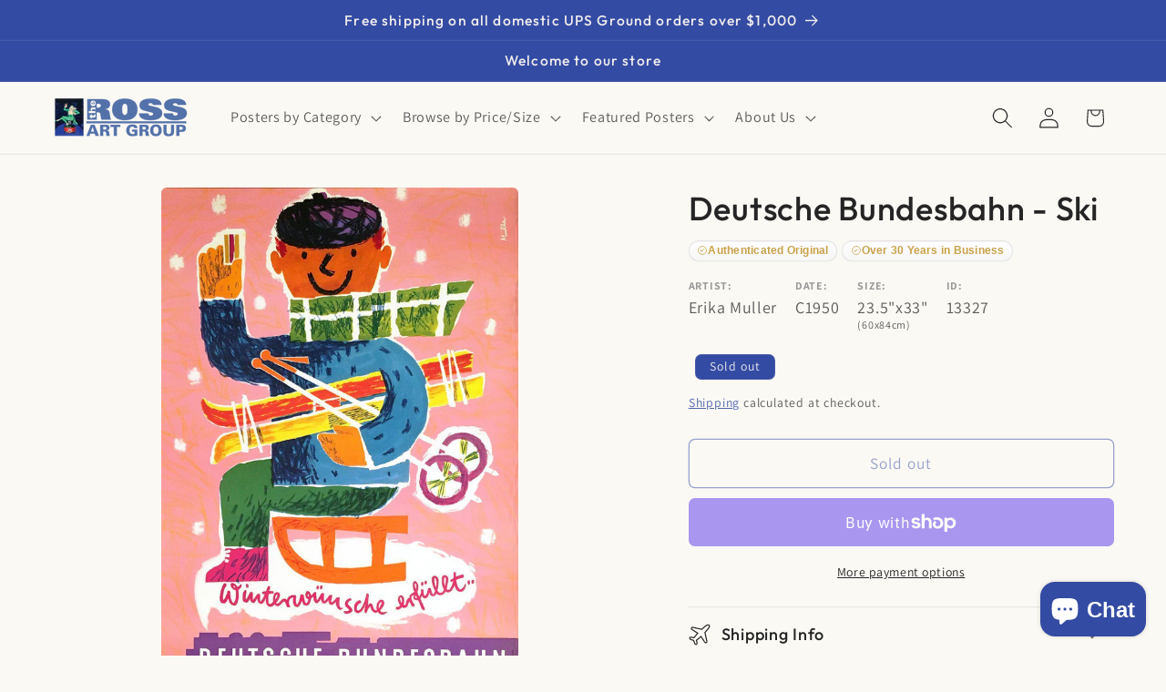

--- FILE ---
content_type: text/css
request_url: https://postergroup.com/cdn/shop/t/32/assets/boost-sd-custom.css?v=1769444789788
body_size: -651
content:
/*# sourceMappingURL=/cdn/shop/t/32/assets/boost-sd-custom.css.map?v=1769444789788 */


--- FILE ---
content_type: text/javascript
request_url: https://postergroup.com/cdn/shop/t/32/assets/boost-sd-custom.js?v=1769444789788
body_size: -550
content:
//# sourceMappingURL=/cdn/shop/t/32/assets/boost-sd-custom.js.map?v=1769444789788
